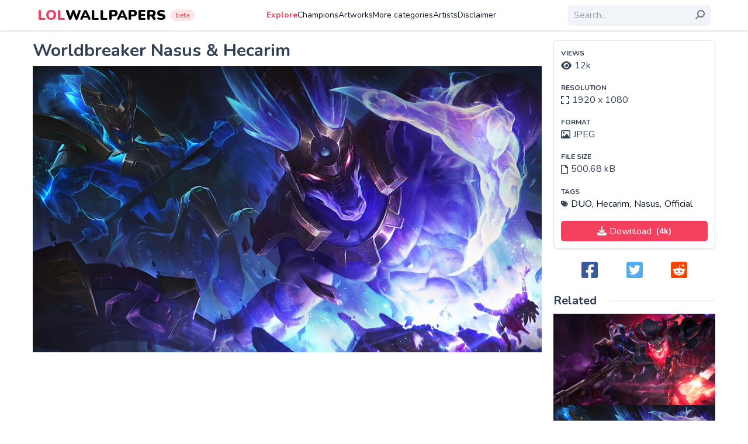

--- FILE ---
content_type: text/html; charset=utf-8
request_url: https://www.google.com/recaptcha/api2/aframe
body_size: 267
content:
<!DOCTYPE HTML><html><head><meta http-equiv="content-type" content="text/html; charset=UTF-8"></head><body><script nonce="rRKO5umDpJ-hQKvFZmyL_g">/** Anti-fraud and anti-abuse applications only. See google.com/recaptcha */ try{var clients={'sodar':'https://pagead2.googlesyndication.com/pagead/sodar?'};window.addEventListener("message",function(a){try{if(a.source===window.parent){var b=JSON.parse(a.data);var c=clients[b['id']];if(c){var d=document.createElement('img');d.src=c+b['params']+'&rc='+(localStorage.getItem("rc::a")?sessionStorage.getItem("rc::b"):"");window.document.body.appendChild(d);sessionStorage.setItem("rc::e",parseInt(sessionStorage.getItem("rc::e")||0)+1);localStorage.setItem("rc::h",'1768777334056');}}}catch(b){}});window.parent.postMessage("_grecaptcha_ready", "*");}catch(b){}</script></body></html>

--- FILE ---
content_type: text/css; charset=utf-8
request_url: https://lolwallpapers.net/styles.e1c8dd3c790195d2.css
body_size: 5610
content:
.ng-select.ng-select-opened>.ng-select-container{background:#fff;border-color:#b3b3b3 #ccc #d9d9d9}.ng-select.ng-select-opened>.ng-select-container:hover{box-shadow:none}.ng-select.ng-select-opened>.ng-select-container .ng-arrow{top:-2px;border-color:transparent transparent #999;border-width:0 5px 5px}.ng-select.ng-select-opened>.ng-select-container .ng-arrow:hover{border-color:transparent transparent #333}.ng-select.ng-select-opened.ng-select-top>.ng-select-container{border-top-right-radius:0;border-top-left-radius:0}.ng-select.ng-select-opened.ng-select-right>.ng-select-container{border-top-right-radius:0;border-bottom-right-radius:0}.ng-select.ng-select-opened.ng-select-bottom>.ng-select-container{border-bottom-right-radius:0;border-bottom-left-radius:0}.ng-select.ng-select-opened.ng-select-left>.ng-select-container{border-top-left-radius:0;border-bottom-left-radius:0}.ng-select.ng-select-focused:not(.ng-select-opened)>.ng-select-container{border-color:#007eff;box-shadow:inset 0 1px 1px #00000013,0 0 0 3px #007eff1a}.ng-select.ng-select-disabled>.ng-select-container{background-color:#f9f9f9}.ng-select .ng-has-value .ng-placeholder{display:none}.ng-select .ng-select-container{color:#333;background-color:#fff;border-radius:4px;border:1px solid #ccc;min-height:36px;align-items:center}.ng-select .ng-select-container:hover{box-shadow:0 1px #0000000f}.ng-select .ng-select-container .ng-value-container{align-items:center;padding-left:10px}[dir=rtl] .ng-select .ng-select-container .ng-value-container{padding-right:10px;padding-left:0}.ng-select .ng-select-container .ng-value-container .ng-placeholder{color:#999}.ng-select.ng-select-single .ng-select-container{height:36px}.ng-select.ng-select-single .ng-select-container .ng-value-container .ng-input{top:5px;left:0;padding-left:10px;padding-right:50px}[dir=rtl] .ng-select.ng-select-single .ng-select-container .ng-value-container .ng-input{padding-right:10px;padding-left:50px}.ng-select.ng-select-multiple.ng-select-disabled>.ng-select-container .ng-value-container .ng-value{background-color:#f9f9f9;border:1px solid #e6e6e6}.ng-select.ng-select-multiple.ng-select-disabled>.ng-select-container .ng-value-container .ng-value .ng-value-label{padding:0 5px}.ng-select.ng-select-multiple .ng-select-container .ng-value-container{padding-top:5px;padding-left:7px}[dir=rtl] .ng-select.ng-select-multiple .ng-select-container .ng-value-container{padding-right:7px;padding-left:0}.ng-select.ng-select-multiple .ng-select-container .ng-value-container .ng-value{font-size:.9em;margin-bottom:5px;color:#333;background-color:#ebf5ff;border-radius:2px;margin-right:5px}[dir=rtl] .ng-select.ng-select-multiple .ng-select-container .ng-value-container .ng-value{margin-right:0;margin-left:5px}.ng-select.ng-select-multiple .ng-select-container .ng-value-container .ng-value.ng-value-disabled{background-color:#f9f9f9}.ng-select.ng-select-multiple .ng-select-container .ng-value-container .ng-value.ng-value-disabled .ng-value-label{padding-left:5px}[dir=rtl] .ng-select.ng-select-multiple .ng-select-container .ng-value-container .ng-value.ng-value-disabled .ng-value-label{padding-left:0;padding-right:5px}.ng-select.ng-select-multiple .ng-select-container .ng-value-container .ng-value .ng-value-label,.ng-select.ng-select-multiple .ng-select-container .ng-value-container .ng-value .ng-value-icon{display:inline-block;padding:1px 5px}.ng-select.ng-select-multiple .ng-select-container .ng-value-container .ng-value .ng-value-icon:hover{background-color:#d1e8ff}.ng-select.ng-select-multiple .ng-select-container .ng-value-container .ng-value .ng-value-icon.left{border-right:1px solid #b8dbff}[dir=rtl] .ng-select.ng-select-multiple .ng-select-container .ng-value-container .ng-value .ng-value-icon.left{border-left:1px solid #b8dbff;border-right:none}.ng-select.ng-select-multiple .ng-select-container .ng-value-container .ng-value .ng-value-icon.right{border-left:1px solid #b8dbff}[dir=rtl] .ng-select.ng-select-multiple .ng-select-container .ng-value-container .ng-value .ng-value-icon.right{border-left:0;border-right:1px solid #b8dbff}.ng-select.ng-select-multiple .ng-select-container .ng-value-container .ng-input{padding:0 0 3px 3px}[dir=rtl] .ng-select.ng-select-multiple .ng-select-container .ng-value-container .ng-input{padding:0 3px 3px 0}.ng-select.ng-select-multiple .ng-select-container .ng-value-container .ng-input>input{color:#000}.ng-select.ng-select-multiple .ng-select-container .ng-value-container .ng-placeholder{top:5px;padding-bottom:5px;padding-left:3px}[dir=rtl] .ng-select.ng-select-multiple .ng-select-container .ng-value-container .ng-placeholder{padding-right:3px;padding-left:0}.ng-select .ng-clear-wrapper{color:#999}.ng-select .ng-clear-wrapper:hover .ng-clear{color:#d0021b}.ng-select .ng-spinner-zone{padding:5px 5px 0 0}[dir=rtl] .ng-select .ng-spinner-zone{padding:5px 0 0 5px}.ng-select .ng-arrow-wrapper{width:25px;padding-right:5px}[dir=rtl] .ng-select .ng-arrow-wrapper{padding-left:5px;padding-right:0}.ng-select .ng-arrow-wrapper:hover .ng-arrow{border-top-color:#666}.ng-select .ng-arrow-wrapper .ng-arrow{border-color:#999 transparent transparent;border-style:solid;border-width:5px 5px 2.5px}.ng-dropdown-panel{background-color:#fff;border:1px solid #ccc;box-shadow:0 1px #0000000f;left:0}.ng-dropdown-panel.ng-select-top{bottom:100%;border-top-right-radius:4px;border-top-left-radius:4px;border-bottom-color:#e6e6e6;margin-bottom:-1px}.ng-dropdown-panel.ng-select-top .ng-dropdown-panel-items .ng-option:first-child{border-top-right-radius:4px;border-top-left-radius:4px}.ng-dropdown-panel.ng-select-right{left:100%;top:0;border-top-right-radius:4px;border-bottom-right-radius:4px;border-bottom-left-radius:4px;border-bottom-color:#e6e6e6;margin-bottom:-1px}.ng-dropdown-panel.ng-select-right .ng-dropdown-panel-items .ng-option:first-child{border-top-right-radius:4px}.ng-dropdown-panel.ng-select-bottom{top:100%;border-bottom-right-radius:4px;border-bottom-left-radius:4px;border-top-color:#e6e6e6;margin-top:-1px}.ng-dropdown-panel.ng-select-bottom .ng-dropdown-panel-items .ng-option:last-child{border-bottom-right-radius:4px;border-bottom-left-radius:4px}.ng-dropdown-panel.ng-select-left{left:-100%;top:0;border-top-left-radius:4px;border-bottom-right-radius:4px;border-bottom-left-radius:4px;border-bottom-color:#e6e6e6;margin-bottom:-1px}.ng-dropdown-panel.ng-select-left .ng-dropdown-panel-items .ng-option:first-child{border-top-left-radius:4px}.ng-dropdown-panel .ng-dropdown-header{border-bottom:1px solid #ccc;padding:5px 7px}.ng-dropdown-panel .ng-dropdown-footer{border-top:1px solid #ccc;padding:5px 7px}.ng-dropdown-panel .ng-dropdown-panel-items .ng-optgroup{-webkit-user-select:none;user-select:none;padding:8px 10px;font-weight:500;color:#0000008a;cursor:pointer}.ng-dropdown-panel .ng-dropdown-panel-items .ng-optgroup.ng-option-disabled{cursor:default}.ng-dropdown-panel .ng-dropdown-panel-items .ng-optgroup.ng-option-marked{background-color:#f5faff}.ng-dropdown-panel .ng-dropdown-panel-items .ng-optgroup.ng-option-selected,.ng-dropdown-panel .ng-dropdown-panel-items .ng-optgroup.ng-option-selected.ng-option-marked{color:#0000008a;background-color:#ebf5ff;font-weight:600}.ng-dropdown-panel .ng-dropdown-panel-items .ng-option{background-color:#fff;color:#000000de;padding:8px 10px}.ng-dropdown-panel .ng-dropdown-panel-items .ng-option.ng-option-selected,.ng-dropdown-panel .ng-dropdown-panel-items .ng-option.ng-option-selected.ng-option-marked{color:#333;background-color:#ebf5ff}.ng-dropdown-panel .ng-dropdown-panel-items .ng-option.ng-option-selected .ng-option-label,.ng-dropdown-panel .ng-dropdown-panel-items .ng-option.ng-option-selected.ng-option-marked .ng-option-label{font-weight:600}.ng-dropdown-panel .ng-dropdown-panel-items .ng-option.ng-option-marked{background-color:#f5faff;color:#333}.ng-dropdown-panel .ng-dropdown-panel-items .ng-option.ng-option-disabled{color:#ccc}.ng-dropdown-panel .ng-dropdown-panel-items .ng-option.ng-option-child{padding-left:22px}[dir=rtl] .ng-dropdown-panel .ng-dropdown-panel-items .ng-option.ng-option-child{padding-right:22px;padding-left:0}.ng-dropdown-panel .ng-dropdown-panel-items .ng-option .ng-tag-label{font-size:80%;font-weight:400;padding-right:5px}[dir=rtl] .ng-dropdown-panel .ng-dropdown-panel-items .ng-option .ng-tag-label{padding-left:5px;padding-right:0}[dir=rtl] .ng-dropdown-panel{direction:rtl;text-align:right}.cdk-overlay-container,.cdk-global-overlay-wrapper{pointer-events:none;top:0;left:0;height:100%;width:100%}.cdk-overlay-container{position:fixed;z-index:1000}.cdk-overlay-container:empty{display:none}.cdk-global-overlay-wrapper{display:flex;position:absolute;z-index:1000}.cdk-overlay-pane{position:absolute;pointer-events:auto;box-sizing:border-box;z-index:1000;display:flex;max-width:100%;max-height:100%}.cdk-overlay-backdrop{position:absolute;inset:0;z-index:1000;pointer-events:auto;-webkit-tap-highlight-color:rgba(0,0,0,0);transition:opacity .4s cubic-bezier(.25,.8,.25,1);opacity:0}.cdk-overlay-backdrop.cdk-overlay-backdrop-showing{opacity:1}.cdk-high-contrast-active .cdk-overlay-backdrop.cdk-overlay-backdrop-showing{opacity:.6}.cdk-overlay-dark-backdrop{background:rgba(0,0,0,.32)}.cdk-overlay-transparent-backdrop{transition:visibility 1ms linear,opacity 1ms linear;visibility:hidden;opacity:1}.cdk-overlay-transparent-backdrop.cdk-overlay-backdrop-showing{opacity:0;visibility:visible}.cdk-overlay-backdrop-noop-animation{transition:none}.cdk-overlay-connected-position-bounding-box{position:absolute;z-index:1000;display:flex;flex-direction:column;min-width:1px;min-height:1px}.cdk-global-scrollblock{position:fixed;width:100%;overflow-y:scroll}@charset "UTF-8";*,:before,:after{box-sizing:border-box;border-width:0;border-style:solid;border-color:#e5e7eb}:before,:after{--tw-content: ""}html{line-height:1.5;-webkit-text-size-adjust:100%;tab-size:4;font-family:Nunito,sans-serif;font-feature-settings:normal}body{margin:0;line-height:inherit}hr{height:0;color:inherit;border-top-width:1px}abbr:where([title]){-webkit-text-decoration:underline dotted;text-decoration:underline dotted}h1,h2,h3,h4,h5,h6{font-size:inherit;font-weight:inherit}a{color:inherit;text-decoration:inherit}b,strong{font-weight:bolder}code,kbd,samp,pre{font-family:ui-monospace,SFMono-Regular,Menlo,Monaco,Consolas,Liberation Mono,Courier New,monospace;font-size:1em}small{font-size:80%}sub,sup{font-size:75%;line-height:0;position:relative;vertical-align:baseline}sub{bottom:-.25em}sup{top:-.5em}table{text-indent:0;border-color:inherit;border-collapse:collapse}button,input,optgroup,select,textarea{font-family:inherit;font-size:100%;font-weight:inherit;line-height:inherit;color:inherit;margin:0;padding:0}button,select{text-transform:none}button,[type=button],[type=reset],[type=submit]{-webkit-appearance:button;background-color:transparent;background-image:none}:-moz-focusring{outline:auto}:-moz-ui-invalid{box-shadow:none}progress{vertical-align:baseline}::-webkit-inner-spin-button,::-webkit-outer-spin-button{height:auto}[type=search]{-webkit-appearance:textfield;outline-offset:-2px}::-webkit-search-decoration{-webkit-appearance:none}::-webkit-file-upload-button{-webkit-appearance:button;font:inherit}summary{display:list-item}blockquote,dl,dd,h1,h2,h3,h4,h5,h6,hr,figure,p,pre{margin:0}fieldset{margin:0;padding:0}legend{padding:0}ol,ul,menu{list-style:none;margin:0;padding:0}textarea{resize:vertical}input::placeholder,textarea::placeholder{opacity:1;color:#9ca3af}button,[role=button]{cursor:pointer}:disabled{cursor:default}img,svg,video,canvas,audio,iframe,embed,object{display:block;vertical-align:middle}img,video{max-width:100%;height:auto}[hidden]{display:none}*,:before,:after{--tw-border-spacing-x: 0;--tw-border-spacing-y: 0;--tw-translate-x: 0;--tw-translate-y: 0;--tw-rotate: 0;--tw-skew-x: 0;--tw-skew-y: 0;--tw-scale-x: 1;--tw-scale-y: 1;--tw-pan-x: ;--tw-pan-y: ;--tw-pinch-zoom: ;--tw-scroll-snap-strictness: proximity;--tw-ordinal: ;--tw-slashed-zero: ;--tw-numeric-figure: ;--tw-numeric-spacing: ;--tw-numeric-fraction: ;--tw-ring-inset: ;--tw-ring-offset-width: 0px;--tw-ring-offset-color: #fff;--tw-ring-color: rgb(59 130 246 / .5);--tw-ring-offset-shadow: 0 0 #0000;--tw-ring-shadow: 0 0 #0000;--tw-shadow: 0 0 #0000;--tw-shadow-colored: 0 0 #0000;--tw-blur: ;--tw-brightness: ;--tw-contrast: ;--tw-grayscale: ;--tw-hue-rotate: ;--tw-invert: ;--tw-saturate: ;--tw-sepia: ;--tw-drop-shadow: ;--tw-backdrop-blur: ;--tw-backdrop-brightness: ;--tw-backdrop-contrast: ;--tw-backdrop-grayscale: ;--tw-backdrop-hue-rotate: ;--tw-backdrop-invert: ;--tw-backdrop-opacity: ;--tw-backdrop-saturate: ;--tw-backdrop-sepia: }::backdrop{--tw-border-spacing-x: 0;--tw-border-spacing-y: 0;--tw-translate-x: 0;--tw-translate-y: 0;--tw-rotate: 0;--tw-skew-x: 0;--tw-skew-y: 0;--tw-scale-x: 1;--tw-scale-y: 1;--tw-pan-x: ;--tw-pan-y: ;--tw-pinch-zoom: ;--tw-scroll-snap-strictness: proximity;--tw-ordinal: ;--tw-slashed-zero: ;--tw-numeric-figure: ;--tw-numeric-spacing: ;--tw-numeric-fraction: ;--tw-ring-inset: ;--tw-ring-offset-width: 0px;--tw-ring-offset-color: #fff;--tw-ring-color: rgb(59 130 246 / .5);--tw-ring-offset-shadow: 0 0 #0000;--tw-ring-shadow: 0 0 #0000;--tw-shadow: 0 0 #0000;--tw-shadow-colored: 0 0 #0000;--tw-blur: ;--tw-brightness: ;--tw-contrast: ;--tw-grayscale: ;--tw-hue-rotate: ;--tw-invert: ;--tw-saturate: ;--tw-sepia: ;--tw-drop-shadow: ;--tw-backdrop-blur: ;--tw-backdrop-brightness: ;--tw-backdrop-contrast: ;--tw-backdrop-grayscale: ;--tw-backdrop-hue-rotate: ;--tw-backdrop-invert: ;--tw-backdrop-opacity: ;--tw-backdrop-saturate: ;--tw-backdrop-sepia: }.container{width:100%;margin-right:auto;margin-left:auto;padding-right:1rem;padding-left:1rem}@media (min-width: 576px){.container{max-width:576px}}@media (min-width: 768px){.container{max-width:768px}}@media (min-width: 992px){.container{max-width:992px}}@media (min-width: 1200px){.container{max-width:1200px}}.visible{visibility:visible}.static{position:static}.absolute{position:absolute}.relative{position:relative}.top-1\/2{top:50%}.left-3{left:.75rem}.right-\[10px\]{right:10px}.-right-3\.5{right:-.875rem}.-right-3{right:-.75rem}.right-2{right:.5rem}.z-10{z-index:10}.col-span-2{grid-column:span 2 / span 2}.col-span-3{grid-column:span 3 / span 3}.m-0{margin:0}.mx-auto{margin-left:auto;margin-right:auto}.my-10{margin-top:2.5rem;margin-bottom:2.5rem}.mx-2{margin-left:.5rem;margin-right:.5rem}.my-2{margin-top:.5rem;margin-bottom:.5rem}.mb-2{margin-bottom:.5rem}.ml-5{margin-left:1.25rem}.mt-2{margin-top:.5rem}.mt-0{margin-top:0}.mb-3{margin-bottom:.75rem}.mt-3{margin-top:.75rem}.mt-6{margin-top:1.5rem}.ml-2{margin-left:.5rem}.ml-3{margin-left:.75rem}.mb-5{margin-bottom:1.25rem}.mr-2{margin-right:.5rem}.ml-1{margin-left:.25rem}.mr-3{margin-right:.75rem}.mr-1{margin-right:.25rem}.mb-4{margin-bottom:1rem}.mt-4{margin-top:1rem}.mr-5{margin-right:1.25rem}.block{display:block}.flex{display:flex}.table{display:table}.hidden{display:none}.h-auto{height:auto}.h-\[1px\]{height:1px}.h-full{height:100%}.min-h-screen{min-height:100vh}.w-full{width:100%}.w-3\.5{width:.875rem}.w-3{width:.75rem}.max-w-\[100\%\]{max-width:100%}.max-w-sm{max-width:24rem}.max-w-xs{max-width:20rem}.-translate-y-1\/2{--tw-translate-y: -50%;transform:translate(var(--tw-translate-x),var(--tw-translate-y)) rotate(var(--tw-rotate)) skew(var(--tw-skew-x)) skewY(var(--tw-skew-y)) scaleX(var(--tw-scale-x)) scaleY(var(--tw-scale-y))}.transform{transform:translate(var(--tw-translate-x),var(--tw-translate-y)) rotate(var(--tw-rotate)) skew(var(--tw-skew-x)) skewY(var(--tw-skew-y)) scaleX(var(--tw-scale-x)) scaleY(var(--tw-scale-y))}.cursor-pointer{cursor:pointer}.cursor-zoom-in{cursor:zoom-in}.list-decimal{list-style-type:decimal}.flex-col{flex-direction:column}.flex-wrap{flex-wrap:wrap}.items-center{align-items:center}.justify-end{justify-content:flex-end}.justify-center{justify-content:center}.gap-x-2{column-gap:.5rem}.space-y-2>:not([hidden])~:not([hidden]){--tw-space-y-reverse: 0;margin-top:calc(.5rem * calc(1 - var(--tw-space-y-reverse)));margin-bottom:calc(.5rem * var(--tw-space-y-reverse))}.space-x-2>:not([hidden])~:not([hidden]){--tw-space-x-reverse: 0;margin-right:calc(.5rem * var(--tw-space-x-reverse));margin-left:calc(.5rem * calc(1 - var(--tw-space-x-reverse)))}.space-y-3>:not([hidden])~:not([hidden]){--tw-space-y-reverse: 0;margin-top:calc(.75rem * calc(1 - var(--tw-space-y-reverse)));margin-bottom:calc(.75rem * var(--tw-space-y-reverse))}.space-x-3>:not([hidden])~:not([hidden]){--tw-space-x-reverse: 0;margin-right:calc(.75rem * var(--tw-space-x-reverse));margin-left:calc(.75rem * calc(1 - var(--tw-space-x-reverse)))}.overflow-hidden{overflow:hidden}.rounded{border-radius:.25rem}.rounded-full{border-radius:9999px}.border-2{border-width:2px}.border{border-width:1px}.border-b{border-bottom-width:1px}.border-slate-200{--tw-border-opacity: 1;border-color:rgb(226 232 240 / var(--tw-border-opacity))}.border-primary{--tw-border-opacity: 1;border-color:rgb(244 63 94 / var(--tw-border-opacity))}.bg-slate-100{--tw-bg-opacity: 1;background-color:rgb(241 245 249 / var(--tw-bg-opacity))}.bg-white{--tw-bg-opacity: 1;background-color:rgb(255 255 255 / var(--tw-bg-opacity))}.bg-slate-200{--tw-bg-opacity: 1;background-color:rgb(226 232 240 / var(--tw-bg-opacity))}.bg-primary-100{--tw-bg-opacity: 1;background-color:rgb(255 228 230 / var(--tw-bg-opacity))}.p-3{padding:.75rem}.p-2{padding:.5rem}.p-4{padding:1rem}.py-2{padding-top:.5rem;padding-bottom:.5rem}.px-3{padding-left:.75rem;padding-right:.75rem}.px-2{padding-left:.5rem;padding-right:.5rem}.py-1{padding-top:.25rem;padding-bottom:.25rem}.py-0\.5{padding-top:.125rem;padding-bottom:.125rem}.py-0{padding-top:0;padding-bottom:0}.pr-\[35px\]{padding-right:35px}.pb-2{padding-bottom:.5rem}.pr-1{padding-right:.25rem}.pb-5{padding-bottom:1.25rem}.text-center{text-align:center}.text-sm{font-size:.875rem;line-height:1.25rem}.text-xs{font-size:.75rem;line-height:1rem}.text-2xl{font-size:1.5rem;line-height:2rem}.text-lg{font-size:1.125rem;line-height:1.75rem}.font-bold{font-weight:700}.font-black{font-weight:900}.font-semibold{font-weight:600}.uppercase{text-transform:uppercase}.text-slate-700{--tw-text-opacity: 1;color:rgb(51 65 85 / var(--tw-text-opacity))}.text-slate-900{--tw-text-opacity: 1;color:rgb(15 23 42 / var(--tw-text-opacity))}.text-primary{--tw-text-opacity: 1;color:rgb(244 63 94 / var(--tw-text-opacity))}.text-white{--tw-text-opacity: 1;color:rgb(255 255 255 / var(--tw-text-opacity))}.text-blue-800{--tw-text-opacity: 1;color:rgb(30 64 175 / var(--tw-text-opacity))}.text-teal-800{--tw-text-opacity: 1;color:rgb(17 94 89 / var(--tw-text-opacity))}.text-orange-800{--tw-text-opacity: 1;color:rgb(154 52 18 / var(--tw-text-opacity))}.text-red-800{--tw-text-opacity: 1;color:rgb(153 27 27 / var(--tw-text-opacity))}.text-slate-300{--tw-text-opacity: 1;color:rgb(203 213 225 / var(--tw-text-opacity))}.text-slate-500{--tw-text-opacity: 1;color:rgb(100 116 139 / var(--tw-text-opacity))}.text-black{--tw-text-opacity: 1;color:rgb(0 0 0 / var(--tw-text-opacity))}.text-gray-500{--tw-text-opacity: 1;color:rgb(107 114 128 / var(--tw-text-opacity))}.underline{text-decoration-line:underline}.no-underline{text-decoration-line:none}.opacity-100{opacity:1}.shadow{--tw-shadow: 0 1px 3px 0 rgb(0 0 0 / .1), 0 1px 2px -1px rgb(0 0 0 / .1);--tw-shadow-colored: 0 1px 3px 0 var(--tw-shadow-color), 0 1px 2px -1px var(--tw-shadow-color);box-shadow:var(--tw-ring-offset-shadow, 0 0 #0000),var(--tw-ring-shadow, 0 0 #0000),var(--tw-shadow)}.filter{filter:var(--tw-blur) var(--tw-brightness) var(--tw-contrast) var(--tw-grayscale) var(--tw-hue-rotate) var(--tw-invert) var(--tw-saturate) var(--tw-sepia) var(--tw-drop-shadow)}.transition{transition-property:color,background-color,border-color,text-decoration-color,fill,stroke,opacity,box-shadow,transform,filter,-webkit-backdrop-filter;transition-property:color,background-color,border-color,text-decoration-color,fill,stroke,opacity,box-shadow,transform,filter,backdrop-filter;transition-property:color,background-color,border-color,text-decoration-color,fill,stroke,opacity,box-shadow,transform,filter,backdrop-filter,-webkit-backdrop-filter;transition-timing-function:cubic-bezier(.4,0,.2,1);transition-duration:.15s}.content-\[\'\b7\'\]{--tw-content: "\b7";content:var(--tw-content)}.content-\[\'\*\'\]{--tw-content: "*";content:var(--tw-content)}.content-\[\'\'\]{--tw-content: "";content:var(--tw-content)}.alert{margin-bottom:.75rem;border-radius:.25rem;padding:.75rem;--tw-text-opacity: 1;color:rgb(255 255 255 / var(--tw-text-opacity))}.alert.is-info{--tw-bg-opacity: 1;background-color:rgb(219 234 254 / var(--tw-bg-opacity));--tw-text-opacity: 1;color:rgb(30 64 175 / var(--tw-text-opacity))}.alert.is-success{--tw-bg-opacity: 1;background-color:rgb(204 251 241 / var(--tw-bg-opacity));--tw-text-opacity: 1;color:rgb(17 94 89 / var(--tw-text-opacity))}.alert.is-warning{--tw-bg-opacity: 1;background-color:rgb(255 237 213 / var(--tw-bg-opacity));--tw-text-opacity: 1;color:rgb(154 52 18 / var(--tw-text-opacity))}.alert.is-danger{--tw-bg-opacity: 1;background-color:rgb(254 226 226 / var(--tw-bg-opacity));--tw-text-opacity: 1;color:rgb(153 27 27 / var(--tw-text-opacity))}.btn{text-align:center}.btn:focus{outline-width:0px}.btn,.btn:not([href]){border:0;-webkit-user-select:none;user-select:none;padding:5px 10px;border-radius:5px;transition:all .2s;display:inline-block;background-color:transparent}.btn:focus,.btn:not([href]):focus{border:none;box-shadow:none}.btn[disabled],.btn:not([href])[disabled]{--tw-bg-opacity: 1 !important;background-color:rgb(241 245 249 / var(--tw-bg-opacity))!important;--tw-text-opacity: 1 !important;color:rgb(203 213 225 / var(--tw-text-opacity))!important}.btn[disabled]:hover,.btn:not([href])[disabled]:hover{cursor:no-drop}.btn.is-full-width,.btn:not([href]).is-full-width{width:100%;display:block;text-align:center}.btn.is-primary,.btn:not([href]).is-primary{--tw-bg-opacity: 1;background-color:rgb(244 63 94 / var(--tw-bg-opacity));--tw-text-opacity: 1;color:rgb(255 255 255 / var(--tw-text-opacity))}.btn.is-primary:hover,.btn:not([href]).is-primary:hover{color:#fff;background-color:#f43f5ecc}.btn.is-light,.btn:not([href]).is-light{background-color:#f1f5f9cc}.btn.is-light:hover,.btn.is-light.is-active,.btn:not([href]).is-light:hover,.btn:not([href]).is-light.is-active{--tw-bg-opacity: 1;background-color:rgb(254 205 211 / var(--tw-bg-opacity));--tw-text-opacity: 1;color:rgb(244 63 94 / var(--tw-text-opacity))}.btn.is-red-light,.btn:not([href]).is-red-light{--tw-bg-opacity: 1;background-color:rgb(255 228 230 / var(--tw-bg-opacity));--tw-text-opacity: 1;color:rgb(244 63 94 / var(--tw-text-opacity))}.btn.is-red-light:hover,.btn:not([href]).is-red-light:hover{--tw-bg-opacity: 1;background-color:rgb(244 63 94 / var(--tw-bg-opacity));--tw-text-opacity: 1;color:rgb(255 255 255 / var(--tw-text-opacity))}.btn fa-icon,.btn:not([href]) fa-icon{margin-right:5px}.btn fa-icon,.btn span,.btn:not([href]) fa-icon,.btn:not([href]) span{vertical-align:middle}.comments{margin-top:.75rem;margin-bottom:1.5rem}.comments .comment{margin-top:1.5rem;margin-bottom:.5rem}.comments .comment .wallpaper a{font-weight:700}.comments .comment .comment-body{border-radius:.25rem;--tw-bg-opacity: 1;background-color:rgb(241 245 249 / var(--tw-bg-opacity));padding:.75rem}.comments .comment .comment-body .comment-details{display:flex;align-items:center;padding-bottom:.5rem;--tw-text-opacity: 1;color:rgb(100 116 139 / var(--tw-text-opacity))}.comments .comment .comment-body .comment-details .comment-author{margin-right:.5rem;font-weight:700}.comments .comment .comment-body .comment-details .comment-author:after{margin-left:.5rem;font-weight:400;--tw-content: "\b7";content:var(--tw-content)}.comments .comment .comment-body .comment-details .comment-datetime{display:inline-block;font-size:.875rem;line-height:1.25rem}.comments .comment .comment-actions{display:flex;align-items:center;padding-top:.5rem;font-size:.875rem;line-height:1.25rem}.comments .comment .comment-actions .action:not(:last-of-type):after{padding-left:.5rem;--tw-content: "\b7";content:var(--tw-content)}.comments .comment .comment-actions .action a{margin-left:.5rem;--tw-text-opacity: 1;color:rgb(100 116 139 / var(--tw-text-opacity))}.comments .comment .comment-actions .action a:hover{--tw-text-opacity: 1;color:rgb(244 63 94 / var(--tw-text-opacity))}.comments .comment .comment-actions .action.like a{--tw-text-opacity: 1;color:rgb(71 85 105 / var(--tw-text-opacity))}.comments .comment .comment-actions .action.like a:hover{--tw-text-opacity: 1;color:rgb(244 63 94 / var(--tw-text-opacity))}.comments .comment .comment-actions .action.like span{margin-left:.5rem;font-size:.75rem;line-height:1rem}h1.is-section,h2.is-section,h3.is-section,h4.is-section,h5.is-section,h6.is-section{position:relative;overflow:hidden;--tw-bg-opacity: 1;background-color:rgb(255 255 255 / var(--tw-bg-opacity))}h1.is-section:after,h2.is-section:after,h3.is-section:after,h4.is-section:after,h5.is-section:after,h6.is-section:after{position:absolute;top:50%;margin-left:1.25rem;height:1px;width:100%;--tw-translate-y: -50%;transform:translate(var(--tw-translate-x),var(--tw-translate-y)) rotate(var(--tw-rotate)) skew(var(--tw-skew-x)) skewY(var(--tw-skew-y)) scaleX(var(--tw-scale-x)) scaleY(var(--tw-scale-y));--tw-bg-opacity: 1;background-color:rgb(226 232 240 / var(--tw-bg-opacity));--tw-content: "";content:var(--tw-content)}h1.is-section .section-subtitle,h2.is-section .section-subtitle,h3.is-section .section-subtitle,h4.is-section .section-subtitle,h5.is-section .section-subtitle,h6.is-section .section-subtitle{position:absolute;top:50%;z-index:10;margin-left:.75rem;--tw-translate-y: -50%;transform:translate(var(--tw-translate-x),var(--tw-translate-y)) rotate(var(--tw-rotate)) skew(var(--tw-skew-x)) skewY(var(--tw-skew-y)) scaleX(var(--tw-scale-x)) scaleY(var(--tw-scale-y));border-radius:9999px;--tw-bg-opacity: 1;background-color:rgb(255 241 242 / var(--tw-bg-opacity));padding:.25rem .75rem;font-size:.75rem;line-height:1rem;--tw-text-opacity: 1;color:rgb(244 63 94 / var(--tw-text-opacity))}h1.is-section .section-subtitle:after,h2.is-section .section-subtitle:after,h3.is-section .section-subtitle:after,h4.is-section .section-subtitle:after,h5.is-section .section-subtitle:after,h6.is-section .section-subtitle:after{position:absolute;right:-.875rem;height:100%;width:.875rem;--tw-bg-opacity: 1;background-color:rgb(255 255 255 / var(--tw-bg-opacity));--tw-content: "";content:var(--tw-content)}html{visibility:visible;opacity:1}body{position:relative;min-height:100vh;--tw-bg-opacity: 1;background-color:rgb(255 255 255 / var(--tw-bg-opacity));--tw-text-opacity: 1;color:rgb(51 65 85 / var(--tw-text-opacity))}img{height:auto;max-width:100%}a{--tw-text-opacity: 1;color:rgb(15 23 42 / var(--tw-text-opacity));text-decoration-line:none;transition-property:color,background-color,border-color,text-decoration-color,fill,stroke,opacity,box-shadow,transform,filter,-webkit-backdrop-filter;transition-property:color,background-color,border-color,text-decoration-color,fill,stroke,opacity,box-shadow,transform,filter,backdrop-filter;transition-property:color,background-color,border-color,text-decoration-color,fill,stroke,opacity,box-shadow,transform,filter,backdrop-filter,-webkit-backdrop-filter;transition-timing-function:cubic-bezier(.4,0,.2,1);transition-duration:.15s}a:hover{cursor:pointer;--tw-text-opacity: 1;color:rgb(244 63 94 / var(--tw-text-opacity));text-decoration-line:none}a:focus{outline-color:#f43f5e}h1,h2,h3,h4{margin-bottom:.5rem;overflow-wrap:break-word;font-weight:700}h1 .count,h2 .count,h3 .count,h4 .count{vertical-align:middle;font-size:.875rem;line-height:1.25rem}h1 .count:before,h2 .count:before,h3 .count:before,h4 .count:before{margin-right:.5rem;--tw-content: "\b7";content:var(--tw-content)}h1{font-size:1.875rem;line-height:2.25rem}h2{font-size:1.5rem;line-height:2rem}h3{font-size:1.25rem;line-height:1.75rem}ul,ol{margin-left:1.25rem;margin-bottom:1rem}ul{list-style-type:disc}ol{list-style-type:decimal}p{margin-bottom:.5rem}table th{text-align:left}.input-has-icon{position:relative}.input-has-icon input{padding-left:2.5rem}.input-has-icon .input-icon{position:absolute;top:50%;left:.875rem;--tw-translate-y: -50%;transform:translate(var(--tw-translate-x),var(--tw-translate-y)) rotate(var(--tw-rotate)) skew(var(--tw-skew-x)) skewY(var(--tw-skew-y)) scaleX(var(--tw-scale-x)) scaleY(var(--tw-scale-y))}.input-has-action{position:relative}.input-has-action input{padding-right:35px}.input-has-action a,.input-has-action button{position:absolute;top:50%;right:10px;margin:0;--tw-translate-y: -50%;transform:translate(var(--tw-translate-x),var(--tw-translate-y)) rotate(var(--tw-rotate)) skew(var(--tw-skew-x)) skewY(var(--tw-skew-y)) scaleX(var(--tw-scale-x)) scaleY(var(--tw-scale-y));padding:0}.input-has-action a:hover,.input-has-action button:hover{--tw-text-opacity: 1;color:rgb(244 63 94 / var(--tw-text-opacity))}label:not(a){font-size:.875rem;line-height:1.25rem;font-weight:700;text-transform:uppercase}label.is-required:after{padding-left:.5rem;--tw-text-opacity: 1;color:rgb(244 63 94 / var(--tw-text-opacity));--tw-content: "*";content:var(--tw-content)}.errors{margin-top:.5rem;border-radius:.25rem;--tw-bg-opacity: 1;background-color:rgb(244 63 94 / var(--tw-bg-opacity));padding:.5rem .75rem}.errors .error{font-size:.875rem;line-height:1.25rem;--tw-text-opacity: 1;color:rgb(255 255 255 / var(--tw-text-opacity))}.form-group{margin-bottom:1rem}.form-group .errors{margin-top:0;border-top-left-radius:0;border-top-right-radius:0}input,select,textarea{width:100%;border-radius:.25rem;border-width:2px;border-color:transparent;--tw-bg-opacity: 1;background-color:rgb(241 245 249 / var(--tw-bg-opacity));padding:.25rem .5rem}input:focus,select:focus,textarea:focus{--tw-border-opacity: 1;border-color:rgb(226 232 240 / var(--tw-border-opacity));--tw-bg-opacity: 1;background-color:rgb(255 255 255 / var(--tw-bg-opacity));outline:2px solid transparent;outline-offset:2px}input.ng-dirty.ng-invalid,select.ng-dirty.ng-invalid,textarea.ng-dirty.ng-invalid{border-bottom-right-radius:0;border-bottom-left-radius:0;--tw-border-opacity: 1;border-color:rgb(244 63 94 / var(--tw-border-opacity));--tw-bg-opacity: 1;background-color:rgb(255 255 255 / var(--tw-bg-opacity))}.ng-select{border-radius:.25rem}.ng-select .ng-select-container{border-width:2px;border-color:transparent;--tw-bg-opacity: 1;background-color:rgb(241 245 249 / var(--tw-bg-opacity))}.ng-select .ng-select-container:hover{--tw-shadow: 0 0 #0000;--tw-shadow-colored: 0 0 #0000;box-shadow:var(--tw-ring-offset-shadow, 0 0 #0000),var(--tw-ring-shadow, 0 0 #0000),var(--tw-shadow)}.ng-select.ng-select-opened{--tw-bg-opacity: 1;background-color:rgb(255 255 255 / var(--tw-bg-opacity))}.ng-select.ng-select-opened .ng-select-container{--tw-border-opacity: 1;border-color:rgb(226 232 240 / var(--tw-border-opacity))}@media (min-width: 640px){.sm\:gap-x-5{column-gap:1.25rem}}@media (min-width: 768px){.md\:col-span-1{grid-column:span 1 / span 1}.md\:col-span-2{grid-column:span 2 / span 2}.md\:mb-4{margin-bottom:1rem}.md\:mb-0{margin-bottom:0}.md\:grid{display:grid}.md\:grid-cols-3{grid-template-columns:repeat(3,minmax(0,1fr))}}@media (min-width: 1024px){.lg\:col-span-4{grid-column:span 4 / span 4}.lg\:col-span-8{grid-column:span 8 / span 8}.lg\:col-span-2{grid-column:span 2 / span 2}.lg\:col-span-6{grid-column:span 6 / span 6}.lg\:block{display:block}.lg\:grid{display:grid}.lg\:grid-cols-12{grid-template-columns:repeat(12,minmax(0,1fr))}.lg\:grid-cols-8{grid-template-columns:repeat(8,minmax(0,1fr))}.lg\:grid-cols-6{grid-template-columns:repeat(6,minmax(0,1fr))}.lg\:grid-cols-4{grid-template-columns:repeat(4,minmax(0,1fr))}.lg\:gap-4{gap:1rem}.lg\:gap-5{gap:1.25rem}}@media (min-width: 1280px){.xl\:w-auto{width:auto}.xl\:flex-row{flex-direction:row}.xl\:justify-between{justify-content:space-between}.xl\:space-y-0>:not([hidden])~:not([hidden]){--tw-space-y-reverse: 0;margin-top:calc(0px * calc(1 - var(--tw-space-y-reverse)));margin-bottom:calc(0px * var(--tw-space-y-reverse))}}
